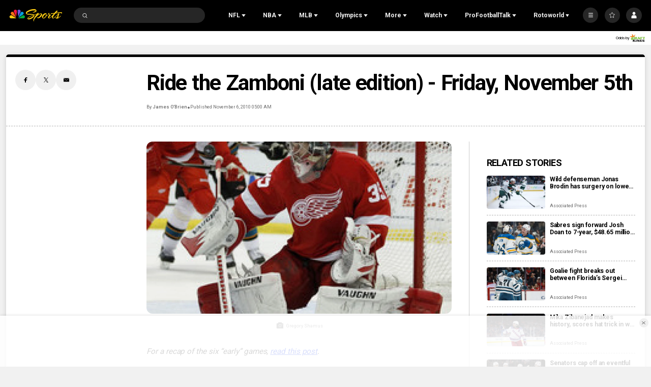

--- FILE ---
content_type: text/plain; charset=utf-8
request_url: https://widgets.media.sportradar.com/NBCUniversal/licensing
body_size: 10804
content:
U2FsdGVkX19GEoUhJBPiR4sya+A7EG4QF+7mTcP3+kTve0gJ6EBTf9CYvEDAYSGuahKEh2DSpHUmfi0QjLF/QIqZAkzBVToHLCg5rXOtqJJbRSy/IuKAyUS/[base64]/DDAEZveK8E1esZL/8G42I5SYrXSrPoBsy96NGSc9pmbGBd1iEtCDyEmsjXccbaEYo/XYOxcBdJ3EsEoFBjNQbzsNB5d/MvkleYDUdiIi4u5I7TxHicC7JJHuYMz/m4gYbHtCOTT7aaiFX2nofQuNMramxGL35tH5sKAWX3WK1Snwq2XeSmFJqUy3gyTDiVA9kmof3paEXzeu3jLg0IIsmdHs6aY92dt2FCYvB1r/o2/ck8991bcgvvIUTtluvNABN8K6dyrBTRuDRT1PQt2mWRLy92CD/TOlLxbuxErwb/HVtUc78N4JsHzNxlv/F9MertxAU7T0cbCSXYmd2b6/aDvOtGFkJlyWV24MS5cmQI4Q5+yeZVA4TaKVRLMknDh4x41vgP7i9bcAQKGgVvHlu0SEEx00OP4JfWqeYSNOMIIohTzwuVLtBTAijdIg5kiB3BkJN0RrSeaj3qnDzuNaIqmyhzCjYpZRw3AtJZyv7yi+VkDi5IusBnovqAn4/as1bv9f6KGPjTk+wAtLRxMLkWhZAYMcykTbLvAlTg3eYhQ9/[base64]/jl7l895ctWx3KCjilA8g7e0wartf6HWonhfHALIWatly0gAwKc2ZGMlAGY2ZiotWqn3tq6n2Yj4Ic8Y5+b3PNXd/jaKboNX58tSfZWb8GKnkbiWRJUl3BuERtzHfVAOCMoEstJJtDgrtkAejLfOZtPRi8T39xHf1L0VvDiHtym5xzOkKnuh42J/WGx72PdWl521mi0w/LwoF3jQ75JS6iYyDxR1FHQLn+Tp+AEib6m5FCgJQ1bB7G0D/Ee7YqxVFf5kGRJP6pOpZu0mPhVSaXHy7baegPtnKn8sqXg/b+MaJRg6fk8IK0oL0zV86/UE0EH3cmKF6pEK2VI3PsNc1wjMXE/2ztH+n5EUZsqXV4Rz5oPiddcHGWBcY6G0vO/WX3FIw27wO5ZApgOxOGmhamABSUUBkyrJBbFUPKg7Z3ci9Qtbi8a6OChfuT0r1xrIru2bVrUZPBeHRNXcsw5GQbIhh7Ywb02bjCBoZndBVfyw9UEiWoqf5ToXBLSejz7VFRTOs2erFUmUyMp5VXIu0EWoKOLZgLu9l7AsXSA/9Za8X81446TWgvIv26RfkO7KXdT7vHa4PqGU3eXRRldohISg3N+R2J/i4ialPvvCwLQwP40V7Q7MLL/41h9aLBAIxdj4hEpx7LqYoUEPnV1iaLPYjRvkIVlO3FUPttxEE9gA+7FWEgo4b2wYk+xXyLhwSYBcUm9wPYJwp75etcln9BoUTc2Kxcx25BRtdttfUqck/1niilE3ONsfzl2SaJs7H/oJz0mzzACKj83nx8J89L3cHzpoFr2faeOYrbEnANvI5WntuwN0b20V6rulFEzBXFSFXSmkh5CgemxO6ZhY2znmsHWF6xFbsBeSLWi1Y8w4jo5nH6GLWTsb8AKmOv9Jp909c+XcU5kLULIrY6xviBmxGv2wwR0Yu/llMRwEtErrWnpN00bceBuiJ7C2z0ROXgfP/94BQrW+eE6d5w2g/NN6D0bTZNl5xk8TbiRNO5GfupbwnEGlfFIUJ02Uh1TIYSfhvn38Zub5kHZt6aTPa1kLw3E6g7FsCCbw7n1VcayZGnRzlKEfuwDqwDWEA4C2vWrta6GTBmwkGjn3SMUYEG19J93w374H7369zq6OAC4Z6OZ6K9o/+8oVrchY41KIHZCoGrrWYh0GVBF+uPhJD/9z3+xY0hhyKwUBOP9IBYLmXstpbqwor+B9L8BQezyEpvh5YcJ83YOdSXWByEjF9Yu0rvKOTyKoZZ/d8efv5ps3+RKHqzIaZWavDz2BgaaRNmUPwuT7UDsvzN2kTzLAJzXyGeu95r9+SmCHujag4Pd6hbnOV0WsghFDsDGR0xm9IxY8yVhXk11dvZeVeAqCE5sGdXitUBziNlY1FurX1zIDyfDM75/4mF+BrUP9YfpSZmFLNP9BQy1cG6TffBYvzTPVvx6O48zDK2V/ayt4YsRHlv0naAaa2ajYWJDCqC1Z+44OPesqDVXfb6WAvdQOk0+K0BNdqULBhxd8K4mDuq7XTjC1AyR36rusC+5D3WKw0YgTEAkT7Tet3KVKl6l/dgPuelVpzhPOP/Xh441DA8upSdJmwC7SKroJZi6yq+egsYuZojx7mUG5Cgn1kyfu7/Al81iGge/5zKj+Dr9BfjRJwdrcQxWHoWOcq0vVppa0FRwpM5w+0LdvFh357wygn9LJh0D9J18tfljvS/gmeODCXS0zfRkzlMf7myfznXzKAeElZrJjJ3YNW+rhwTf6Q4nUYSIpdS4YUMRvf4f6MJwNFZtZtwTiIzA3giyC0CmH/wbeXfe7sM3BfQVAVeiNWdrkpoAqZe00al+IpWruedyEHPD/[base64]/fqgcnov/YHYiVRyLfwhB4y4H+s+KbxZ6ps8fFyqeaH/y9/oaiEz6T9TN+4H71gzTfXv/WGC/i60la3keqF5cndAoNUpsyF9ythi38sHvFLbCUV77ZupMdZi7GAHw1FXkvY7S9sQuE6e6Vte+MBj3t9ZKrzM+0x3wyhrLTtVz4pSqJd78pZk12g1xYywhIJjOXsI39JAOazIFepArd129pAk5/vwH+6bG60uprMwMESdpa4q/[base64]/wNgY70E8bylRNRc5WSUHCf8UkQ5pdwRrDCp+NLYiFt3Dl/EYExiFMYg2ZXcYfcLkhGbYV4FBkvLsvh5wgI0rfe1oAnqB1+J8cC6IraxZ/[base64]/YyS3zhaY9JBXmVBTc3WiEj94q6U7prI5ey66wysqoWxpkEHEuHieK0pG+9R1fmlBX9lp7P9UTRBDjUBjDKkMCXrVVStDU+ZZYk2Kc5M5+zddQOD5O7JWrWt+kIWk4rk6pK2dVRog9TB8Vgj+W5+7wb5FybaMiXU52Tkn9IXTzOctOR4m4EiP/BMLSG+3yiAd811T36y5V63/dvlFFVupAZHn9kYxERnF0BZV8CSvLO/e4/qpIU61zWse8ADxcHCTPDqBlA/[base64]/Ojemvg1VAP1/9QnYSx4KYb1L1JjQBppfp0qQD/Z3YA+6XojY7u2b/7hKnoQ2yw6nM8gU944IMsq0frFzejMUf3h3nuARKmXofd5ThezEOhG7FP86vDUenuHCFi9yiVYKHVXgYMX+FUXrASV7l5f1j7vFUVxkP2b/J+MBA5IVhtszxJHisHY5i2Js+srimzf27/pByCzvrZRflbmd02iiNbYSfgU9WMTVixecjSQ+Z3YJU47/0LdaYbaYYsspWY2q3lfGDPglHLuG2x2hffB4MC8XSNG6vH9CdyEPzmWdLOv3Rj3syltzlrbJkh3q3Mkobu9chkWq7Bb5N2Ff1XYsl4p5ifP+jFqbHdSBIeU/VnmUL12hTjkWX2F395vOfbadspjM7qi90/y26lu6IcppgL0AmLVWBG0jJxff7yRxOjywW2dOMMYTDEpGK6GQuHe/Wm2o5H7TIS9g3Qxf7UHrroGeZir2txtCYkUuCBeFMpD44BKeYU+6cRZBKuDtB+QEF9TfgMGYr4xHtrS99YzigAbQI/HpF9YXt/qO5Z6icANiH1/uMU/87WwrGQ2I6/gv4kP3nSOZKtX02TN5g390gMxfT2SM0FHwv9OEDdeEbTRG4Qg+IGZZOUjNNEVOIf7DDaMSGnklHBwrYvFE2yJW2JMg+LZ+7AMcmaLXcGxobbe48XNf+x6QIl7cE0+kamTq9EAGS7DCGHEUFCStiseFbd5YUoFz3FWgcG00WsbHXkYVCkbZkwkMFd00/K5j0S7QUyib5U7RjobCkzSKrjRsI4l4Q+KunVZ2oo2qhGrMpFUivomsmzeOIwlXBrancAr0FHP65i/EQ4YbLE5PNAe8QzbXQ2ucSVgK5iAUnuu0SOuY+u8mlpeZ3Bi7brIRThZJ1TClVsjLyxpq2zy8agOkvcADKbPABIyMrsM/kx/9QvpTlPqojSxafa5+CjAXvgqgNrDf/Hfn35I2GruEZLB2Wz6kD5ABcSq2DsXUEKakpVoI4aA0YNx021PiwQi01G0iEXyrSTbA+QVmL8YKS9aL82UCGY2i75gOueMNYKkrWcHrrospuqpy0zXKGyUsctCZ8Exsk0mwnBykn9t+ZX4r9iEV2web4mbQu1qec5ADl1oh0FwUwLlnbnsefElPXQvo8pXUp7a2gHLd/vQaTeHxZ4HQqZvQQ8LYJQMWjXpMtXaDOqzms/dclQrf5d3nJRAMxBzM93cyx/3KbRHWPyyRheRhhmsh6dkXaYPAKJPLqgPR5DRKi6UWy3q/BnsUqQJL5X4OEj4DdXRHpPb6V5GHQCgzxaHKfQlQUrY9AuyAzSTkPOGJ8ZlcBxhZYRVqV77/GSDocxTxCIsLJe+WSj17IC70JnUP62WdZUr78ECFLbMiRaoXAwwuiaY40haqvUKcrphDUhmSeM53hj5qfQsMgMHYAy4uV/jvvskDzjMbUEMEbuJ5kAdqL3l3WGYEI7efv/f6cDUR0ddTp9arZ8/xx4OSx0tG5WSs5kPlJljgYscaq0j1uNQcUGHsKEMROlyJf7H4aGalF7Q+lq8jo3fGXZwrDjAqwPy8UIYAVSQa39yBb+Cg5fRffgm7cH275aZ4CtPAknz5h3aB4YmwsnwQiM+WBMwwbfEi6EG3a4rSiSwijQ3zHYFiiiR9jNUpKGlMYFGblh4hMYS+/ZQczp1OD/ZBptcoRbgKyA7TDLd4eQ1LdoRFi8cX7WejrzrF10wV4cxYFjhhYM+1OnTeUwptGopO9Sx9oBKkIQoEDkRWnZAKe0DMsing5kzkGd5zdNK8cFyJdjkQF2KA/Gi4v6IDA4+ZGDkxokn4kiuq4/hJef/bAi5J7o2p3O+RMhMaJyIMXzBPHjzYr8N2cWeeUG3aKc64MwXoESrZYMP4n77uO0ouUFUr2L+o6qxtjTBVK9VBzVvBUxoary2RaBxXMrS7dPdtqQSDn31h2/jgo1LjlkW043qJE++lapscuulioSEnJRaUSwRSEaB1Q+qPJIE6oSgRb4lAnXYrhFPKQP2Lln9Mtwgu0mQK4M6wO/x0BqSz6NG8HJNE286MePPi51BWIAHc6xGW/dVP+ie1WP6sOwoL6etU1yECRHz9jS661PyHqH4+D/5OOoUViNLLp3vFCNlm4WJVr2cLQX3fg7uAzLDjot4uif+OLRKXJxBhDONbQYJ+hRBFbEH64SzR9Um2/+sXg6RCE1yjrngvYWa3esqx7W1tff898TcFKGhMh19yIuDfhAfn8DNt0t4IEc3YHuK11HELiG4+cRAv/8Zpf/e/D5foMfQh8iUhVObtc61LtIBPHPMSBnVNu9omdP80o8rlyYkuJ66ynS9vYRsR2qG4jupp+SKbOYs3VyvJyDOdRL/pJKOPe73Am6vhKxEj1dCXjhUNFtWuVhHjQtu3kI+ldNM3iZcqaFyfyOz2dQcNHRLrnz4xNJcIgaTtvD6yo4hLeMaBinBBimNG9tynA7cxfGAR4tq1zZcWm8Nxyx/wRsl4iZsfihravnKiHHkuOe7nERum/x6CvANS0B7hYayXQmn5OcVJrxubaWX/vE+1H/QHfUqinTktVbuaIAylobSXl4W1CPkWCiIK5PjT/C92+ucs0kdfvooyjqRZgDqLw2m5woACapuCKRc+IQ+1ez7qDKnS5kBuiTGOr8VCGvNNq4VCokK/GoQOf+l2qIL/1eEfWI4i1i8i/xrqpadeSmkZdIkmzKrH0c8qTBaJXg23mUilvtgXJtm98lu9fDI3MJphj+7cRWnaLL69XlIIZygnnas4pofbLk+jkM0roYm6VIvD4CAQWpbIY1qKexsS+8/uVCm5NA2oOx4vAowIg2qHqckW1Rqw1dWlJHgEAFsrScmNe6UwcMz9zoCc0G/G7129Z0WzV+zx/sjZDAcre31slTl7OcQA43SxHOEy95Huhkxga5ctCWMMLwrBDFGne5K49qM5yhetFNbvCr40ZTwLyK/Gx0jDnnGxmyBtgfQbMw+VTyNZjNxZdImn5r/GnLvu9Yaujf6ggRtzVWUCm8ut/b8TLzXyQ1shz8Nc4A3AH/GULgHdK9+V5webvLciXIEecRRRwdhCr/5uWJo3gU8lmNg+lNwQKUSwRzYeSVbHXUBHCYJy0DKk9/P9m929+SSPumuFIluFzIXM/7lH8RsLT1LO7VAk1l7dvH2znWBPf6zL3RF8M22rnxmeR/TbDVRZJWsOqWTp1fXX15m3Mmum8ZXy6JOrcTbqPEPoLVtg0+88FGvN68MZM4EKlUOQzX76qKIhyOsRiZhmtbp7f1PUYdOUDWkFWlpVsJDfrghvs30mZUX9bZS1gfNW0+RO1lKP/[base64]/M2tc+HeVFhy1CbecqPheAO17JDvKul6DjIAIcmkA4m8dLeCwsjM6nnyDrLEtOQg0uKlFGDTjDn4QUO/l/MUInEPJwEfWNzagPaLQ1YDPy5rljdyKqt09Ec2E1rgkq7ZI2iVLXCNE74+iK3GyXJGXs7SNrjdpPS0zJYR5OhXWAVZ7NUkR7ZOFRgie5b2smuSdjqEeTHB4y1EKpcKlsZGkyUEWVG8Vsbevg22CRv8ajSkjZgbgADK0XY6FhXdg2dwwZ+52DLIsyZoY3/pHPN+MaGd7X9tQl4iRjVdVNynF7fr2N86F05e4r13C5ywIwAlFI6Jve8lELm3hjixpNVtKeebM1VFWT3hTWFt5PJ5yq2epCjssiA490IF003Q/37p2AtkowtBYMNYLGWCKQDdYgpM6vCiGeFcnVmXUnKM4KqVXEr2kvRyXtSabjSHrxQW9HzWXuCWSS9yX4TdSJeduQzJh8ePwENRnP49RrnU588XGcwbk1Zy+vnVr/a+FMN7TVDbvJPWCOhb5yCFumMwHSic/V8m1hlGpNtqJQc4jXpMRR0Knw8p+Fh+yCEa2nR/c+tmJza5IAnKfXgrYC9tRAdQNfaMs/774q7Pgb1ZepWKHn2+q703YfpXirlwjbkktYE/3rkUBh28z4PKjcqrvHVldEaknuOhHKT0XIKwZ/6X8G9ir4dEpuUDKzUbBqvWh03ppMDGxZbaCufteLTNFr2qIW8Wb7BEGS8kOIvcaG0UaY1N19cwCwZtl+lfrER26KGvdAp4aZoE1aAXlGRcgr3RIrK/e45s6H1/MpysrVz4r/mkGClRqXfB6QpudbXeHPieJSxtixgo5YUjx/n/01XGimE6iLc/8JhqtguAFxiVrSXgB8mc41C/28IxmYnvc3s0abCJbTS7EbYZeRheHWpNpiMHTuc8dUveOG9/JH8IzomkSIBOusZaGCC17OzjER863DgCc5/B1oANVgWuEOh+mBd9MAlEwwVgYk1vd/3TKb0lN9Ca3sVWxCotHz17UFOTex8y8hv4zWAVptJYlBpvQXkyEtNuzrIG8r7UptuMoylGm8gFwlpbdsVwSPsbqB3rreM7t/KQVtrQsQdLcKte+wjVq1WADVyinsIUqoypnIpk8eMIVtfL+Ufeom1hqzEywoM3OaK3brHvk+MQixWPl/QyNR6ihegvtVXe4CA3ECCAOMX5Ltmy+9l+2ZVYFW4rT9PTABDAa2pzOZliceeCjVPTfsC/fFWrRe8E6NguSPoRUgISf0AA4tST/x+QDVAsfF4IumUjSyqnz8ow/0AQj9Egs5vF8B2wavq15YEOzQ24looNCueElGP9SbKFMNyksqnpJ8dKrZJconwF/3gu6Z4iRNsjVZ2lCsBc8Tc0SkMD6ZioihokwXX4Nma2vBCN/g3nXJnJwvZgRwZF1nrTfrq41sr02WO+r8O+pdwfTZlnEqAcNsEOBDqARcl5Oa+vxtcabdeMnHQyJp8nYYppwqDXGQRLgeitUT/+0lLA8/c5nwyTNQKbRw2boUcGoD4e+G+4aiVSfXZb3J+0CbfRkfRhuNifriSyZGx6fzhSPYJ8wi3rv0queBBIzSpDX7p0nrTwtLPGxdJfxmLV42gaEz/P3I2YB8fjO+NmfY2HTWFcmfjYpyO6VvphhdMRZe297DgMaANT3WERmN3dn4j2v+V7hVA4brQgKwFvkwZSFic8g8LgE+hRHj0G507i1xxAjBY2BefNDmnatZzH/jKu5+xJ84q54NOTgBgfkppHAIpmRUjAX/8hzfxXoaRMqnfJRuTb9GyNdHELnBhZi6TEPyXq96vMoRvje8sdDbNFCLtARea5z/udN80bqhNgej2DVpsFw5QSlrdOvXpanYoyNWlkAmBMRuhDYBPSdhbm50ktG+tUlZ3xFaOBAH2FG3RKvm5zZRu1ik8/dd2eJ04rjg+mv4LkQEsaL6XJpFtha3OodGZ7p4mTjEPdnOYzrkOpgAn/CkbYO22qOxmUWxUa9Awb2no2E7pZvEENEv1yvaPI2l/i3oQUG76hb56Sml7qadJOp95+iNLpVRjHOk5FzXhMpvd5nAHv4Wb9fsBpj5EXfZCZGRaRhPVkjXvAQLp9vqThzSToz+e2QrUzXq8oNjXI0qs15AMbbUb5lcm5djUckjIKITEeO9N32Md+gJcYpSk/kxFkzBsfy0K/TqHqK42SOcE2AZZ8bqzK+mZdXrnyD3GxLKDOACzhUrDyHQbHYGMwgH2CXAPVx+8CljpSllzPg+j7Q8EklGsx/quhGyAhMpdKF7RHQ1LlNayceYPQ7HFiE7RCtmT+qlJm4k8ifHaAb/lbbSTA3PtnvV4fKQrbYpeGZ1DgTm1df1PrY8o+tka/nrBjeaIYgTrPJD0yfYjQ932Y+y+UngrIOAnFqcxrUfZnofHdmroev2EwDDP85959FICNoZeKtgkxNUGXQxybkiRqt64HIWGX2dj320E5KOvY4R432rP+7Y1RkVScCLV9Rxw1dnxUQPILqiQv8+d2MNGCnPQM4O8JyrRxt7xG52V7vQna9/IEOAIkuMI0zeFToGdwCZpMs+bE7j2QGzBHlXyB0crinWNSCRswgfnYT0dN9xXzOOipku3jccVtYcsIA1HYDw+aOtkAgs7oAJt8lBsDd2XTO+j/cag/XRly7YrX9S5qtDXo5QcL8fjqw45P05shvmrBXpVEvMY/TT9D/qinv0YrPzsreRTrzTx8Ju53Ko+JK0bTopQZA+1xuqu/LwczBmYh8A3c6CUFAk/sVcN12toek7ny69VmeVsVt5Bprb/B+V/Qj34hDiqb7C9RTgEVhTdrqExd726TmpSs4RndVs+NkVJIJvhhfRGTM4Gv0lt7kstOoLwEbF2iIDwy6EYqx8t4FQS7IkgpGOeXiZ+3gLLDe9loDtlWBC8QHMdVohCy/[base64]/osUisQfOsLC4becPasuF5GGn0lDpNpDAimTSM4CH+QkditGYX0aEnUqMcPElCYtmR6BOH6Oh2QSMd+2KgrzKymGKFNWi+Uqegf+QEivygIq3Q0+strGjZLH8IZmkiQHJbP/5eM9Fx/BL2PtZ3X4IH3Xm3IxuYXkH0YACCPJKhn6B178wxYbDi20afxnHgY2WCKBWdiBoaxsmJK0Ck+dOSh7neQ956GkW7hU8xO6zfkRNKkdnHim/V+1occWoOqhBEW3jps1oCy2vXBqyKISDwVh9pVzmSiB3EITGCg7HxWRAdzaI+5HI56mojn2RoiMIG1gQNGPMVQj4RA6H86LN8pghvHQYbCQQIHuZOCz33plRaDexZSttqivU2s7ALNpNxYDgf8c9CQOH8P3EDxgFJa3e+H/AulwThJB2Mfl+WsefMR0dt6vZ3QkkOjskcwu+GARYBgmiFWqgIcVYGRJ5jIvo8ajD6OCM/6rSbR+718O25TNgY8QOn33CjeNVh4T/0DZ/T3K1sVS1E/o9PxQ0ZY4tS0hUfDV3Xt5/x2po0woZcCN7JMbTBDQvPOec1vAdTFqIT+ZeQbTb5Y/KO+mnjinnW673RlehPC+q/XF1JvUrBzFi5Xkj5tE+K2lGjG86AtW6Bo6CeUsZ00Gou8rxxPWgl3FWONaAiPeMgholek9e74UQEPnyu3SOWqLeuAHB+pbAeD138aiWMleZHW0hbTN1ebAx4/P/RZqU7zIOBzz/[base64]/baoEVG+f0wa8toSdxsNFNbw3o2YrscwBa6Fkq4bn2C6f9juCSieOE/6nFW4sFXvfwcdagBJPu/eaqVJsrVxv21SldQA4bu2T/ZxuH90tWAVxJQFt/ibMuyvKYZCC37BhMuMIOv5+8oY2gSyP2b8yM+Lw7oVTgQDXaVkd3pAqAUXfdIGZLcdynTXsCn+46xKZYmuvtZn47PwwGueBKQqz9ESwWI7wv2oOKS7wg2e8stU7Mfv4101dso85meQ/+gWTMD2U9MIYrxFIktoKpsLe1D3XlhdJxhcfunD2AUNXkNlmuMuuPyFvo9Mg5Uq1fYutITyvpUuwnPTLLPNHoVC19WYY+eeflNVF6XICDuZ6b2JOAwLNuFP35mp4/BxcIIrKBFO4/JEl4bOiqUnrMN/Q2lAq0RcOcwKJmhU8nVUqy66WK+IKH6EkJY8qLRVjon8VPYOQttnhyaxubdS1B6/vStVpdcOF3VG60AjLoZUPB54vtiOBFRJUBsR/KNGSvnM3g2HIcbNs9NVyIwFaUy6amUPLWpKN8OU0tNdRzdO7nqhbHauuAqVOU0F0Y9VYasM4laCVGeysAWLxutMi/ADO1K+b0Kgdz3eTPU2/20f4PRcGEplpDeabhH4c6lEUMKVlhF9tmLGoJjB0rv3MelJiXxOooFmHcoOUUGDGVz9zecfBVXt5mbijuCiH3++d9Zn1xCTknbe5H/E4dAZzI+s5mCLJGFj3fG35yvK1VgCRVGmkLZhuk2ZELvWNEONuWiyH29EERcg6xdfmRZ4gCgGwBtrfwQUFcjO4+Wh72NnRgxrQx8oIxQ39ct/eCATiekhsWS0+ZlIh81vHzlj77NQJoN5wnFiSYNx3rAdmu5v4pZb2sdrXXeeUQxmWEL2gwqO7gxr2trGuZOXhc1j80GW2BjXAe9evNtpizMOO5tIKDP5kh9jFR64eM7T13zm9bwB4Aq0KGe2GnGjGincQcjEPJdlYI9mpSv6CHh+ZaL7a/Fpp4+MY2ZO0ioykcHwoyAt4ARz42mhPp8fMv5DG9kRUOGf1MVA2txYi0fhpsunm3VTxaZytFy5NgMNCyQUmJ4Nbg2JQjmDl7eBAxcReemUNStib96asceKlRffz/yES4mktG6XAloKNBUFCkZrat3FWS4Vwqvit95Bpdn5oczn+cG+p99tKLDKcAUSMhM1AOwU/FBfYh8O2Niilst8+vRu3sXg8m+iBySYdemfXcWxZepX9AIQC7RLLir6TaCpc+kaF3sMLEiAd9oKEd278rJqjrvdsQvh8YEmFZ1xaRqSuwk8EDqbc7Wd79zsjWeR6nBmHHYgJQXlFizK6hZlYq3ogh0kwA+9jyISSLEb2E6O7oTEgFpTSIOGfqJN+M/WwlayNj/SuQOuQUTRE48n9o4gCHf/MnKFitB50Zs0ECghZcImm9rKn05D7L50FagR23+KY6kgjL7L9E0toJPhlCiYUGHGA+NeK7y377PhsNKay/n1tzed4o2pwGQpiZew4DeNLp7uWoRSHlpTLlQIlaGN++pA5Wk0NRk4Jti/xL24G3zv5dSn7Y9A+NAN+x0plIwcvg5mE4ZkdUhaQrLHZHE3wVwVUdc/[base64]/12MMpTIRkhrsZklJ9+DycfcsYZCjWaeQmfCdkvtsfOelMaHwwexokwJ81YrHp+Nv7/Jo4sKsDkRVZlj6VrBuT5pdGCIzGuXTxUE16Ol3+ilH9yrW3yVd19sash1ENaloNIH9ZFG2LejZS9/GBL5TlxyefwS+T0RBxMpT86ZIXuhcpMtNFMDT2cqSRryzq19BK23p4d/ulU4uq3KUnD+gAtZVpuECurCvC+jp5P6+lPcxV/1Y8KhF9LZP8v8b5Y4U0AENJ1mn6/+KybgUWEt/yZTXB8jSKtv9JCxmBGMmkI9qjcAeQvFj1CeTB6mMWMFQ=